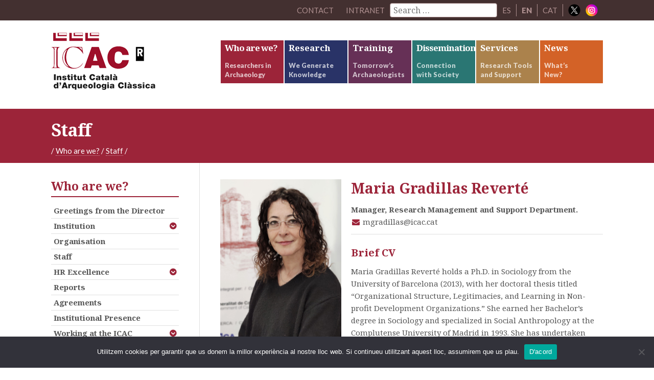

--- FILE ---
content_type: text/html; charset=UTF-8
request_url: https://icac.cat/en/who-are-we/staff/mgradillas/
body_size: 38705
content:
<!DOCTYPE html>
<html lang="en-US">
<head >
<meta charset="UTF-8" />
		<meta name="robots" content="noindex" />
		<meta name="viewport" content="width=device-width, initial-scale=1" />
<title>Maria Gradillas Reverté</title>
<meta name='robots' content='max-image-preview:large' />
<link rel='dns-prefetch' href='//netdna.bootstrapcdn.com' />
<link rel='dns-prefetch' href='//fonts.googleapis.com' />
<link rel='dns-prefetch' href='//s.w.org' />
<link rel="alternate" type="application/rss+xml" title="ICAC &raquo; Feed" href="https://icac.cat/en/feed/" />
<link rel="alternate" type="application/rss+xml" title="ICAC &raquo; Posts by Maria Gradillas Reverté Feed" href="https://icac.cat/en/who-are-we/staff/mgradillas/feed/" />
<link rel="canonical" href="https://icac.cat/en/who-are-we/staff/mgradillas/" />
		<script type="text/javascript">
			window._wpemojiSettings = {"baseUrl":"https:\/\/s.w.org\/images\/core\/emoji\/13.1.0\/72x72\/","ext":".png","svgUrl":"https:\/\/s.w.org\/images\/core\/emoji\/13.1.0\/svg\/","svgExt":".svg","source":{"concatemoji":"https:\/\/icac.cat\/wp-includes\/js\/wp-emoji-release.min.js?ver=5.8.12"}};
			!function(e,a,t){var n,r,o,i=a.createElement("canvas"),p=i.getContext&&i.getContext("2d");function s(e,t){var a=String.fromCharCode;p.clearRect(0,0,i.width,i.height),p.fillText(a.apply(this,e),0,0);e=i.toDataURL();return p.clearRect(0,0,i.width,i.height),p.fillText(a.apply(this,t),0,0),e===i.toDataURL()}function c(e){var t=a.createElement("script");t.src=e,t.defer=t.type="text/javascript",a.getElementsByTagName("head")[0].appendChild(t)}for(o=Array("flag","emoji"),t.supports={everything:!0,everythingExceptFlag:!0},r=0;r<o.length;r++)t.supports[o[r]]=function(e){if(!p||!p.fillText)return!1;switch(p.textBaseline="top",p.font="600 32px Arial",e){case"flag":return s([127987,65039,8205,9895,65039],[127987,65039,8203,9895,65039])?!1:!s([55356,56826,55356,56819],[55356,56826,8203,55356,56819])&&!s([55356,57332,56128,56423,56128,56418,56128,56421,56128,56430,56128,56423,56128,56447],[55356,57332,8203,56128,56423,8203,56128,56418,8203,56128,56421,8203,56128,56430,8203,56128,56423,8203,56128,56447]);case"emoji":return!s([10084,65039,8205,55357,56613],[10084,65039,8203,55357,56613])}return!1}(o[r]),t.supports.everything=t.supports.everything&&t.supports[o[r]],"flag"!==o[r]&&(t.supports.everythingExceptFlag=t.supports.everythingExceptFlag&&t.supports[o[r]]);t.supports.everythingExceptFlag=t.supports.everythingExceptFlag&&!t.supports.flag,t.DOMReady=!1,t.readyCallback=function(){t.DOMReady=!0},t.supports.everything||(n=function(){t.readyCallback()},a.addEventListener?(a.addEventListener("DOMContentLoaded",n,!1),e.addEventListener("load",n,!1)):(e.attachEvent("onload",n),a.attachEvent("onreadystatechange",function(){"complete"===a.readyState&&t.readyCallback()})),(n=t.source||{}).concatemoji?c(n.concatemoji):n.wpemoji&&n.twemoji&&(c(n.twemoji),c(n.wpemoji)))}(window,document,window._wpemojiSettings);
		</script>
		<style type="text/css">
img.wp-smiley,
img.emoji {
	display: inline !important;
	border: none !important;
	box-shadow: none !important;
	height: 1em !important;
	width: 1em !important;
	margin: 0 .07em !important;
	vertical-align: -0.1em !important;
	background: none !important;
	padding: 0 !important;
}
</style>
	<link rel='stylesheet' id='elstarter-theme-css'  href='https://icac.cat/wp-content/themes/elstarter/style.css?ver=2.2.8' type='text/css' media='all' />
<link rel='stylesheet' id='wp-block-library-css'  href='https://icac.cat/wp-includes/css/dist/block-library/style.min.css?ver=5.8.12' type='text/css' media='all' />
<link rel='stylesheet' id='contact-form-7-css'  href='https://icac.cat/wp-content/plugins/contact-form-7/includes/css/styles.css?ver=5.5.2' type='text/css' media='all' />
<link rel='stylesheet' id='cookie-notice-front-css'  href='https://icac.cat/wp-content/plugins/cookie-notice/css/front.min.css?ver=2.5.11' type='text/css' media='all' />
<link rel='stylesheet' id='wpml-legacy-horizontal-list-0-css'  href='//icac.cat/wp-content/plugins/sitepress-multilingual-cms/templates/language-switchers/legacy-list-horizontal/style.min.css?ver=1' type='text/css' media='all' />
<style id='wpml-legacy-horizontal-list-0-inline-css' type='text/css'>
.wpml-ls-statics-shortcode_actions{background-color:#eeeeee;}.wpml-ls-statics-shortcode_actions, .wpml-ls-statics-shortcode_actions .wpml-ls-sub-menu, .wpml-ls-statics-shortcode_actions a {border-color:#cdcdcd;}.wpml-ls-statics-shortcode_actions a {color:#444444;background-color:#ffffff;}.wpml-ls-statics-shortcode_actions a:hover,.wpml-ls-statics-shortcode_actions a:focus {color:#000000;background-color:#eeeeee;}.wpml-ls-statics-shortcode_actions .wpml-ls-current-language>a {color:#444444;background-color:#ffffff;}.wpml-ls-statics-shortcode_actions .wpml-ls-current-language:hover>a, .wpml-ls-statics-shortcode_actions .wpml-ls-current-language>a:focus {color:#000000;background-color:#eeeeee;}
</style>
<link rel='stylesheet' id='search-filter-plugin-styles-css'  href='https://icac.cat/wp-content/plugins/search-filter-pro/public/assets/css/search-filter.min.css?ver=2.5.13' type='text/css' media='all' />
<link rel='stylesheet' id='font-awesome-css'  href='//netdna.bootstrapcdn.com/font-awesome/4.3.0/css/font-awesome.min.css?ver=4.3.0' type='text/css' media='all' />
<link rel='stylesheet' id='dashicons-css'  href='https://icac.cat/wp-includes/css/dashicons.min.css?ver=5.8.12' type='text/css' media='all' />
<link rel='stylesheet' id='google-fonts-css'  href='//fonts.googleapis.com/css?family=Lato%3A400%2C900%7CNoto+Serif%3A400%2C700&#038;subset=latin%2Cgreek&#038;ver=3.3.5' type='text/css' media='all' />
<link rel='stylesheet' id='dkpdf-frontend-css'  href='https://icac.cat/wp-content/plugins/dk-pdf/assets/css/frontend.css?ver=1.9.6' type='text/css' media='all' />
<script type='text/javascript' id='cookie-notice-front-js-before'>
var cnArgs = {"ajaxUrl":"https:\/\/icac.cat\/wp-admin\/admin-ajax.php","nonce":"d59a5a8644","hideEffect":"fade","position":"bottom","onScroll":false,"onScrollOffset":100,"onClick":false,"cookieName":"cookie_notice_accepted","cookieTime":2592000,"cookieTimeRejected":2592000,"globalCookie":false,"redirection":false,"cache":false,"revokeCookies":false,"revokeCookiesOpt":"automatic"};
</script>
<script type='text/javascript' src='https://icac.cat/wp-content/plugins/cookie-notice/js/front.min.js?ver=2.5.11' id='cookie-notice-front-js'></script>
<script type='text/javascript' src='https://icac.cat/wp-includes/js/jquery/jquery.min.js?ver=3.6.0' id='jquery-core-js'></script>
<script type='text/javascript' src='https://icac.cat/wp-includes/js/jquery/jquery-migrate.min.js?ver=3.3.2' id='jquery-migrate-js'></script>
<script type='text/javascript' src='https://icac.cat/wp-content/plugins/mafs-generic-functions/js/mafsgf_scripts.js?ver=211129-184102' id='mafsgf_scripts-js'></script>
<script type='text/javascript' id='search-filter-plugin-build-js-extra'>
/* <![CDATA[ */
var SF_LDATA = {"ajax_url":"https:\/\/icac.cat\/wp-admin\/admin-ajax.php","home_url":"https:\/\/icac.cat\/en\/","extensions":[]};
/* ]]> */
</script>
<script type='text/javascript' src='https://icac.cat/wp-content/plugins/search-filter-pro/public/assets/js/search-filter-build.min.js?ver=2.5.13' id='search-filter-plugin-build-js'></script>
<script type='text/javascript' src='https://icac.cat/wp-content/plugins/search-filter-pro/public/assets/js/chosen.jquery.min.js?ver=2.5.13' id='search-filter-plugin-chosen-js'></script>
<script type='text/javascript' src='https://icac.cat/wp-content/themes/elstarter/js/responsive-menu.js?ver=1.0.0' id='elstarter-responsive-menu-js'></script>
<script type='text/javascript' src='https://icac.cat/wp-content/themes/elstarter/js/navgoco/jquery.navgoco.min.js?ver=0.2.0' id='navgoco-js'></script>
<script type='text/javascript' src='https://icac.cat/wp-content/themes/elstarter/js/navgoco/jquery.cookie.min.js?ver=0.2.0' id='navgococookie-js'></script>
<link rel="https://api.w.org/" href="https://icac.cat/en/wp-json/" /><link rel="alternate" type="application/json" href="https://icac.cat/en/wp-json/wp/v2/users/225" /><link rel="EditURI" type="application/rsd+xml" title="RSD" href="https://icac.cat/xmlrpc.php?rsd" />
<meta name="generator" content="WPML ver:4.5.0 stt:8,1,2;" />
<link rel="icon" href="https://icac.cat/wp-content/themes/elstarter/images/favicon.ico" />
<link rel="pingback" href="https://icac.cat/xmlrpc.php" />
<script>
  (function(i,s,o,g,r,a,m){i['GoogleAnalyticsObject']=r;i[r]=i[r]||function(){
  (i[r].q=i[r].q||[]).push(arguments)},i[r].l=1*new Date();a=s.createElement(o),
  m=s.getElementsByTagName(o)[0];a.async=1;a.src=g;m.parentNode.insertBefore(a,m)
  })(window,document,'script','https://www.google-analytics.com/analytics.js','ga');

  ga('create', 'UA-26777009-2', 'auto');
  ga('send', 'pageview');

</script>		<style type="text/css" id="wp-custom-css">
			.home .content {  
    width: 100% !important;
    border-left: none;
    border-right: none;
}
}		</style>
		</head>
<body class="archive author author-mgradillas author-225 cookies-not-set header-image header-full-width sidebar-content genesis-breadcrumbs-visible genesis-footer-widgets-hidden archive-no-results top-parent-qui-som" itemscope itemtype="https://schema.org/WebPage"><div class="site-container"><nav class="nav-secondary" aria-label="Secondary" itemscope itemtype="https://schema.org/SiteNavigationElement"><div class="wrap"><ul id="menu-menu-secondary-english" class="menu genesis-nav-menu menu-secondary"><li id="menu-item-22003" class="menu-item menu-item-type-post_type menu-item-object-page menu-item-22003"><a href="https://icac.cat/en/who-are-we/contact/" itemprop="url"><span itemprop="name">Contact</span></a></li>
<li id="menu-item-intranet" class="menu-item"><a href="https://icac.cat/wp-login.php?redirect_to=https%3A%2F%2Ficac.cat%2Fen%2F%3Fpage_id%3D28046">Intranet</a></li><li id="menu-item-cercador" class="menu-item menu-item-type-custom menu-item-object-custom menu-item-cercador"><form data-sf-form-id='25994' data-is-rtl='0' data-maintain-state='' data-results-url='https://icac.cat/en/?sfid=25994' data-ajax-form-url='https://icac.cat/en/?sfid=25994&amp;sf_action=get_data&amp;sf_data=form' data-display-result-method='archive' data-use-history-api='1' data-template-loaded='0' data-lang-code='en' data-ajax='0' data-init-paged='1' data-auto-update='1' action='https://icac.cat/en/?sfid=25994' method='post' class='searchandfilter' id='search-filter-form-25994' autocomplete='off' data-instance-count='1'><ul><li class="sf-field-search" data-sf-field-name="search" data-sf-field-type="search" data-sf-field-input-type="">		<label><input placeholder="Search …" name="_sf_search[]" class="sf-input-text" type="text" value="" title=""></label>		</li></ul></form></li><li id="menu-item-idioma01" class="menu-item menu-item-type-custom menu-item-object-custom menu-item-idioma01" style="border-right:1px solid #af9090;"><a href="http://icac.cat/es/quienes-somos/personal/mgradillas/">ES</a></li><li id="menu-item-idioma01" class="menu-item menu-item-type-custom menu-item-object-custom menu-item-idioma01" style="border-right:1px solid #af9090;"><span style="font-family: Lato, sans-serif; margin: 0 10px; color: #af9090;"><strong>EN</strong></span></li><li id="menu-item-idioma01" class="menu-item menu-item-type-custom menu-item-object-custom menu-item-idioma01" style="border-right:1px solid #af9090;"><a href="http://icac.cat/qui-som/personal/mgradillas/">CAT</a></li><li class="right social-media-iconos menu-item"><a href="https://twitter.com/ICAC_cat" target="_blank"><img src="https://icac.cat/wp-content/themes/elstarter/images/ico-x.png" style="vertical-align: bottom; height: 24px; width: 24px; padding: 0; border: none;"></a></li><li class="right social-media-iconos menu-item"><a href="https://instagram.com/ICAC_cat" target="_blank" style="margin-left: 0;"><img src="https://icac.cat/wp-content/themes/elstarter/images/ico-instagram.png" style="vertical-align: bottom; height: 24px; width: 24px; padding: 0; border: none;"></a></li></ul></div></nav><header class="site-header" itemscope itemtype="https://schema.org/WPHeader"><div class="wrap"><div class="title-area"><h1 class="site-title" itemprop="headline"><a href="https://icac.cat/en/">ICAC</a></h1><h2 class="site-description" itemprop="description">Institut Català d&#039;Arqueologia Clàssica</h2></div><nav class="nav-primary" aria-label="Main" itemscope itemtype="https://schema.org/SiteNavigationElement"><div class="wrap"><ul id="menu-main-navigation-english" class="menu genesis-nav-menu menu-primary"><li id="menu-item-21907" class="bgcolor-qui-som comp-menu-title comp-menu-desc menu-item menu-item-type-post_type menu-item-object-page menu-item-has-children menu-item-21907"><a href="https://icac.cat/en/who-are-we/" itemprop="url"><span itemprop="name">Who are we?</span><div class="menu-description"><span class="menu-description-text">Researchers in Archaeology</span></div></a><ul class="sub-menu"><li id="menu-item-21908" class="menu-item menu-item-type-post_type menu-item-object-page menu-item-21908"><a href="https://icac.cat/en/who-are-we/greetings-from-the-director/" itemprop="url"><span itemprop="name">Greetings from the Director</span></a></li><li id="menu-item-21909" class="menu-item menu-item-type-post_type menu-item-object-page menu-item-21909"><a href="https://icac.cat/en/who-are-we/institution/" itemprop="url"><span itemprop="name">Institution</span></a></li><li id="menu-item-21910" class="menu-item menu-item-type-post_type menu-item-object-page menu-item-21910"><a href="https://icac.cat/en/who-are-we/organisation/" itemprop="url"><span itemprop="name">Organisation</span></a></li><li id="menu-item-21911" class="menu-item menu-item-type-post_type menu-item-object-page menu-item-21911"><a href="https://icac.cat/en/who-are-we/staff/" itemprop="url"><span itemprop="name">Staff</span></a></li><li id="menu-item-21912" class="menu-item menu-item-type-post_type menu-item-object-page menu-item-21912"><a href="https://icac.cat/en/who-are-we/reports/" itemprop="url"><span itemprop="name">Reports</span></a></li><li id="menu-item-21913" class="menu-item menu-item-type-post_type menu-item-object-page menu-item-21913"><a href="https://icac.cat/en/who-are-we/agreements/" itemprop="url"><span itemprop="name">Agreements</span></a></li><li id="menu-item-43442" class="menu-item menu-item-type-custom menu-item-object-custom menu-item-43442"><a href="http://comiteigualtat.icac.cat" itemprop="url"><span itemprop="name">Gender equality</span></a></li><li id="menu-item-21914" class="menu-item menu-item-type-post_type menu-item-object-page menu-item-21914"><a href="https://icac.cat/en/who-are-we/institutional-presence/" itemprop="url"><span itemprop="name">Institutional Presence</span></a></li><li id="menu-item-21915" class="menu-item menu-item-type-post_type menu-item-object-page menu-item-21915"><a href="https://icac.cat/en/who-are-we/excellence-in-hr/" itemprop="url"><span itemprop="name">HR Excellence</span></a></li><li id="menu-item-21916" class="menu-item menu-item-type-post_type menu-item-object-page menu-item-21916"><a href="https://icac.cat/en/who-are-we/work-at-the-icac/" itemprop="url"><span itemprop="name">Working at the ICAC</span></a></li><li id="menu-item-21917" class="menu-item menu-item-type-post_type menu-item-object-page menu-item-21917"><a href="https://icac.cat/en/who-are-we/transparency-website/" itemprop="url"><span itemprop="name">Transparency Portal</span></a></li><li id="menu-item-34562" class="menu-item menu-item-type-post_type menu-item-object-page menu-item-34562"><a href="https://icac.cat/en/who-are-we/data-protection/" itemprop="url"><span itemprop="name">Data Protection</span></a></li><li id="menu-item-21918" class="menu-item menu-item-type-post_type menu-item-object-page menu-item-21918"><a href="https://icac.cat/en/who-are-we/contractor-profile/" itemprop="url"><span itemprop="name">Profile of contracted person</span></a></li><li id="menu-item-21919" class="menu-item menu-item-type-post_type menu-item-object-page menu-item-21919"><a href="https://icac.cat/en/who-are-we/e-billing/" itemprop="url"><span itemprop="name">Electronic Invoicing</span></a></li><li id="menu-item-21920" class="menu-item menu-item-type-post_type menu-item-object-page menu-item-21920"><a href="https://icac.cat/en/who-are-we/contact/" itemprop="url"><span itemprop="name">Contact</span></a></li></ul></li><li id="menu-item-21921" class="bgcolor-recerca menu-item menu-item-type-post_type menu-item-object-page menu-item-has-children menu-item-21921"><a href="https://icac.cat/en/research/" itemprop="url"><span itemprop="name">Research</span><div class="menu-description"><span class="menu-description-text">We Generate Knowledge</span></div></a><ul class="sub-menu"><li id="menu-item-89874" class="menu-item menu-item-type-post_type menu-item-object-page menu-item-89874"><a href="https://icac.cat/en/research/research-groups/" itemprop="url"><span itemprop="name">Research Groups</span></a></li><li id="menu-item-21923" class="menu-item menu-item-type-post_type menu-item-object-page menu-item-21923"><a href="https://icac.cat/en/research/researchers/" itemprop="url"><span itemprop="name">Researchers</span></a></li><li id="menu-item-78417" class="menu-item menu-item-type-post_type menu-item-object-page menu-item-78417"><a href="https://icac.cat/en/research/projects-archive/" itemprop="url"><span itemprop="name">Projects</span></a></li><li id="menu-item-21926" class="menu-item menu-item-type-post_type menu-item-object-page menu-item-21926"><a href="https://icac.cat/en/research/scientific-output/" itemprop="url"><span itemprop="name">Scientific Output</span></a></li><li id="menu-item-21929" class="menu-item menu-item-type-post_type menu-item-object-page menu-item-21929"><a href="https://icac.cat/en/research/labs/" itemprop="url"><span itemprop="name">Laboratories</span></a></li><li id="menu-item-21928" class="menu-item menu-item-type-post_type menu-item-object-page menu-item-21928"><a href="https://icac.cat/en/research/doctoral-theses/" itemprop="url"><span itemprop="name">Doctoral Theses</span></a></li><li id="menu-item-21927" class="menu-item menu-item-type-post_type menu-item-object-page menu-item-21927"><a href="https://icac.cat/en/research/open-science/" itemprop="url"><span itemprop="name">Open Science</span></a></li><li id="menu-item-47811" class="menu-item menu-item-type-post_type menu-item-object-page menu-item-47811"><a href="https://icac.cat/en/research/msc-actions/" itemprop="url"><span itemprop="name">MSC Actions</span></a></li></ul></li><li id="menu-item-21956" class="bgcolor-formacio menu-item menu-item-type-post_type menu-item-object-page menu-item-has-children menu-item-21956"><a href="https://icac.cat/en/training/" itemprop="url"><span itemprop="name">Training</span><div class="menu-description"><span class="menu-description-text">Tomorrow’s Archaeologists</span></div></a><ul class="sub-menu"><li id="menu-item-21958" class="menu-item menu-item-type-post_type menu-item-object-page menu-item-21958"><a href="https://icac.cat/en/training/master-classical-archaeology-maca/" itemprop="url"><span itemprop="name">Master’s Degree in Classical Archaeology</span></a></li><li id="menu-item-21959" class="menu-item menu-item-type-post_type menu-item-object-page menu-item-21959"><a href="https://icac.cat/en/training/interuniversity-phd-in-classical-archaeology/" itemprop="url"><span itemprop="name">Doctoral Programme in Classical Archaeology</span></a></li><li id="menu-item-21960" class="menu-item menu-item-type-post_type menu-item-object-page menu-item-21960"><a href="https://icac.cat/en/training/other-programmes/" itemprop="url"><span itemprop="name">Other Programmes</span></a></li></ul></li><li id="menu-item-21961" class="bgcolor-difusio comp-menu-title menu-item menu-item-type-post_type menu-item-object-page menu-item-has-children menu-item-21961"><a href="https://icac.cat/en/dissemination/" itemprop="url"><span itemprop="name">Dissemination</span><div class="menu-description"><span class="menu-description-text">Connection with Society</span></div></a><ul class="sub-menu"><li id="menu-item-21962" class="menu-item menu-item-type-post_type menu-item-object-page menu-item-21962"><a href="https://icac.cat/en/dissemination/icac-activities/" itemprop="url"><span itemprop="name">ICAC Activities</span></a></li><li id="menu-item-21963" class="menu-item menu-item-type-post_type menu-item-object-page menu-item-21963"><a href="https://icac.cat/en/dissemination/researcher-activities/" itemprop="url"><span itemprop="name">Researcher Activities</span></a></li><li id="menu-item-21964" class="menu-item menu-item-type-post_type menu-item-object-page menu-item-21964"><a href="https://icac.cat/en/dissemination/knowledge-transfer/" itemprop="url"><span itemprop="name">Knowledge transfer</span></a></li><li id="menu-item-21965" class="menu-item menu-item-type-post_type menu-item-object-page menu-item-21965"><a href="https://icac.cat/en/dissemination/toquem-pedra/" itemprop="url"><span itemprop="name">Radio show &#8220;Toquem pedra&#8221;</span></a></li><li id="menu-item-25440" class="menu-item menu-item-type-post_type menu-item-object-page menu-item-25440"><a href="https://icac.cat/en/dissemination/patrimoni-en-3d/" itemprop="url"><span itemprop="name">Patrimoni en 3D</span></a></li></ul></li><li id="menu-item-21968" class="bgcolor-serveis menu-item menu-item-type-post_type menu-item-object-page menu-item-has-children menu-item-21968"><a href="https://icac.cat/en/services/" itemprop="url"><span itemprop="name">Services</span><div class="menu-description"><span class="menu-description-text">Research Tools and Support</span></div></a><ul class="sub-menu"><li id="menu-item-21969" class="menu-item menu-item-type-post_type menu-item-object-page menu-item-21969"><a href="https://icac.cat/en/services/documentation-centre-and-library/" itemprop="url"><span itemprop="name">Documentation Centre and Library</span></a></li><li id="menu-item-21971" class="menu-item menu-item-type-post_type menu-item-object-page menu-item-21971"><a href="https://icac.cat/en/services/archaeometric-studies-unit/" itemprop="url"><span itemprop="name">Archaeometric Studies Unit</span></a></li><li id="menu-item-21972" class="menu-item menu-item-type-post_type menu-item-object-page menu-item-21972"><a href="https://icac.cat/en/services/publications/" itemprop="url"><span itemprop="name">Publishing Services</span></a></li><li id="menu-item-82602" class="menu-item menu-item-type-post_type menu-item-object-page menu-item-82602"><a href="https://icac.cat/en/services/scientific-facilities/" itemprop="url"><span itemprop="name">Scientific Facilities</span></a></li><li id="menu-item-97739" class="menu-item menu-item-type-post_type menu-item-object-page menu-item-97739"><a href="https://icac.cat/en/services/knowledge-transfer-and-social-impact-unit/" itemprop="url"><span itemprop="name">Knowledge Transfer and Social Impact Unit</span></a></li></ul></li><li id="menu-item-21973" class="bgcolor-actualitat menu-item menu-item-type-post_type menu-item-object-page menu-item-has-children menu-item-21973"><a href="https://icac.cat/en/news/" itemprop="url"><span itemprop="name">News</span><div class="menu-description"><span class="menu-description-text">What’s<br/>New?</span></div></a><ul class="sub-menu"><li id="menu-item-21974" class="menu-item menu-item-type-post_type menu-item-object-page current_page_parent menu-item-21974"><a href="https://icac.cat/en/news/news-archive/" itemprop="url"><span itemprop="name">News</span></a></li><li id="menu-item-21976" class="menu-item menu-item-type-post_type menu-item-object-page menu-item-21976"><a href="https://icac.cat/en/news/agenda/" itemprop="url"><span itemprop="name">Agenda</span></a></li><li id="menu-item-29552" class="menu-item menu-item-type-post_type menu-item-object-page menu-item-29552"><a href="https://icac.cat/en/news/archeonea-newsletter/" itemprop="url"><span itemprop="name">Archeonea Newsletter</span></a></li><li id="menu-item-21978" class="menu-item menu-item-type-post_type menu-item-object-page menu-item-21978"><a href="https://icac.cat/en/news/press/" itemprop="url"><span itemprop="name">Press</span></a></li><li id="menu-item-34561" class="menu-item menu-item-type-post_type menu-item-object-page menu-item-34561"><a href="https://icac.cat/en/news/subscription/" itemprop="url"><span itemprop="name">Subscription</span></a></li></ul></li>
</ul></div></nav></div></header><div class="tag-line bgcolor-qui-som"><div class="wrap"><div class="tag-line-left"><h1 class="big">Staff</h1><div class="four-fifths first"><div class="breadcrumb" itemscope itemtype="https://schema.org/BreadcrumbList"><span class="breadcrumb-link-wrap" itemprop="itemListElement" itemscope itemtype="https://schema.org/ListItem"><a class="breadcrumb-link" href="https://icac.cat/en/" itemprop="item"><span class="breadcrumb-link-text-wrap" itemprop="name"></span></a><meta itemprop="position" content="1"></span> <span aria-label="breadcrumb separator">/</span> <a href="https://icac.cat/en/who-are-we/">Who are we?</a>  <span aria-label="breadcrumb separator">/</span>  <a href="https://icac.cat/en/who-are-we/staff/">Staff</a>  <span aria-label="breadcrumb separator">/</span>  </div></div><div class="one-fifth"></div></div></div></div><div class="site-inner"><div class="wrap"><div class="content-sidebar-wrap"><main class="content"><div><div class="one-third first alt-font small-text"><img src="https://icac.cat/wp-content/uploads/2024/11/Retrat-web-Maria-Gradiallas-2024_2_cut_comprimida-scaled.jpg"></div><div class="two-thirds small-text"><h2 class="entry-title">Maria Gradillas Reverté</h2><strong>Manager, Research Management and Support Department.<br/></strong><i class="fa fa-envelope fa-fw color-qui-som"></i> mgradillas@icac.cat<br/><div class="border-margin-top entry-content"><h5>Brief CV</h5><p>Maria Gradillas Reverté holds a Ph.D. in Sociology from the University of Barcelona (2013), with her doctoral thesis titled &#8220;Organizational Structure, Legitimacies, and Learning in Non-profit Development Organizations.&#8221; She earned her Bachelor&#8217;s degree in Sociology and specialized in Social Anthropology at the Complutense University of Madrid in 1993. She has undertaken various studies and postgraduate courses related to knowledge management, policy evaluation, programs and projects, and economic and financial management. With nearly 20 years of experience, she has worked in development cooperation entities, both in Spain and Latin America. She has served as an associate professor at the University of Salamanca and the University of Barcelona at different stages. Since 2011, she has been involved in management roles in various third-sector entities in Barcelona, particularly in the field of intellectual disabilities (Aspanias and Nexe Foundation). Her most recent managerial role was at CARNET, a pioneering urban mobility research center at UPC. Since July 2023, she has been the current administrator of ICAC-CERCA.</p>
</div></div></div></main><aside class="sidebar sidebar-primary widget-area" role="complementary" aria-label="Primary Sidebar" itemscope itemtype="https://schema.org/WPSideBar"><div class="menu-subpages"><h4 class="widget-title widgettitle color-who-are-we">Who are we?</h4><ul id="menu-subpages" class="nav genesis-nav-menu nav-subpages-list onright"><li class=" page_item page-item-21388"><a href="https://icac.cat/en/who-are-we/greetings-from-the-director/">Greetings from the Director</a></li>
<li class=" empty_page page_item page-item-21386 page_item_has_children"><a href="https://icac.cat/en/who-are-we/institution/">Institution</a>
<ul class='children'>
	<li class=" page_item page-item-21430"><a href="https://icac.cat/en/who-are-we/institution/presentation/">Presentation</a></li>
	<li class=" page_item page-item-21428"><a href="https://icac.cat/en/who-are-we/institution/statutes/">The Institution &#8211; Statutes</a></li>
	<li class=" page_item page-item-21427"><a href="https://icac.cat/en/who-are-we/institution/university-institute/">University Institute</a></li>
	<li class=" page_item page-item-21425"><a href="https://icac.cat/en/who-are-we/institution/executive-committee/">Executive Committee</a></li>
	<li class=" page_item page-item-21420"><a href="https://icac.cat/en/who-are-we/institution/scientific-assessment-committee/">Scientific Advisory Board</a></li>
	<li class=" page_item page-item-21418"><a href="https://icac.cat/en/who-are-we/institution/action-plan/">Action Plan</a></li>
	<li class=" page_item page-item-26214"><a href="https://icac.cat/en/who-are-we/institution/institutional-leaflet/">Institutional leaflet</a></li>
</ul>
</li>
<li class=" page_item page-item-21384"><a href="https://icac.cat/en/who-are-we/organisation/">Organisation</a></li>
<li class=" page_item page-item-21383"><a href="https://icac.cat/en/who-are-we/staff/">Staff</a></li>
<li class=" page_item page-item-21372 page_item_has_children"><a href="https://icac.cat/en/who-are-we/excellence-in-hr/">HR Excellence</a>
<ul class='children'>
	<li class=" page_item page-item-26239"><a href="https://icac.cat/en/who-are-we/excellence-in-hr/hr-excellence-in-research/">HR Excellence in Research</a></li>
	<li class=" page_item page-item-26253"><a href="https://icac.cat/en/who-are-we/excellence-in-hr/code-of-ethics/">Code of Ethics</a></li>
	<li class=" page_item page-item-26256"><a href="https://icac.cat/en/who-are-we/excellence-in-hr/equality/">Gender Equality</a></li>
	<li class=" page_item page-item-26298"><a href="https://icac.cat/en/who-are-we/excellence-in-hr/internal-policies-2/">Internal Policies</a></li>
	<li class=" page_item page-item-26300"><a href="https://icac.cat/en/who-are-we/excellence-in-hr/welcome-package/">Welcome &#038; Tool Compendium</a></li>
</ul>
</li>
<li class=" page_item page-item-21381"><a href="https://icac.cat/en/who-are-we/reports/">Reports</a></li>
<li class=" page_item page-item-21376"><a href="https://icac.cat/en/who-are-we/agreements/">Agreements</a></li>
<li class=" page_item page-item-21374"><a href="https://icac.cat/en/who-are-we/institutional-presence/">Institutional Presence</a></li>
<li class=" page_item page-item-21371 page_item_has_children"><a href="https://icac.cat/en/who-are-we/work-at-the-icac/">Working at the ICAC</a>
<ul class='children'>
	<li class=" page_item page-item-56280"><a href="https://icac.cat/en/who-are-we/work-at-the-icac/noticeboard/">Noticeboard</a></li>
	<li class=" page_item page-item-74652"><a href="https://icac.cat/en/who-are-we/work-at-the-icac/open-calls/">Open Calls</a></li>
	<li class=" page_item page-item-74750"><a href="https://icac.cat/en/who-are-we/work-at-the-icac/closed-calls/">Closed Calls</a></li>
</ul>
</li>
<li class=" page_item page-item-21362 page_item_has_children"><a href="https://icac.cat/en/who-are-we/transparency-website/">Transparency Portal</a>
<ul class='children'>
	<li class=" page_item page-item-21448"><a href="https://icac.cat/en/who-are-we/transparency-website/organisation/">Institution</a></li>
	<li class=" page_item page-item-21446"><a href="https://icac.cat/en/who-are-we/transparency-website/action-lines/">Action Lines</a></li>
	<li class=" page_item page-item-21444"><a href="https://icac.cat/en/who-are-we/transparency-website/staff/">HR – personnel</a></li>
	<li class=" page_item page-item-21443"><a href="https://icac.cat/en/who-are-we/transparency-website/economy/">Economy</a></li>
	<li class=" page_item page-item-21441"><a href="https://icac.cat/en/who-are-we/transparency-website/contracts-and-agreements/">Contracts and Agreements</a></li>
	<li class=" page_item page-item-21434"><a href="https://icac.cat/en/who-are-we/transparency-website/legal-procedures-and-actions/">Legal Procedures and Actions</a></li>
	<li class=" page_item page-item-21432"><a href="https://icac.cat/en/who-are-we/transparency-website/territory/">Territory</a></li>
	<li class=" page_item page-item-21436"><a href="https://icac.cat/en/who-are-we/transparency-website/information/">Information</a></li>
	<li class=" page_item page-item-91279"><a href="https://icac.cat/en/who-are-we/transparency-website/internal-reporting-system/">Internal reporting system</a></li>
</ul>
</li>
<li class=" page_item page-item-34523"><a href="https://icac.cat/en/who-are-we/data-protection/">Data Protection</a></li>
<li class=" page_item page-item-21360"><a href="https://icac.cat/en/who-are-we/contractor-profile/">Profile of contracted person</a></li>
<li class=" page_item page-item-21364"><a href="https://icac.cat/en/who-are-we/e-billing/">Electronic Invoicing</a></li>
<li class=" page_item page-item-21369"><a href="https://icac.cat/en/who-are-we/contact/">Contact</a></li>
</ul></div><section id="text-4" class="widget widget_text"><div class="widget-wrap">			<div class="textwidget"></div>
		</div></section>
</aside></div></div></div>
		<div class="site-footer">
					<div class="wrap margin-top padding-top">
			<div class="dos-tercios-first" style="display: inline-block; font-size: 12px;">
				<div class="the-first-row" style="display:flex; column-gap: 50px;">
					<div>

						<div class="margin-bottom">Consorci integrat per:</div>
						<div class="margin-bottom" style="display: flex; column-gap: 50px;">

							<div>
							<a href="https://www.gencat.cat" target="_blank">
								<img src="https://icac.cat/wp-content/themes/elstarter/images/logo-gencat.jpg" style="border:none;" width="170px">
							</a>
							</div>

							<div>
							<a href="https://www.urv.cat" target="_blank">
								<img src="https://icac.cat/wp-content/themes/elstarter/images/logo-urv.jpg" style="border:none;" width="204px">
							</a>
							</div>

						</div>

					</div>
					<div>

						<div class="margin-bottom">Centre CERCA:</div>
						<div class="margin-bottom" style="display: flex">
							<div class="" style="margin-right: 20px;">
							<a href="https://www.cerca.cat" target="_blank">
								<img src="https://icac.cat/wp-content/themes/elstarter/images/logo-cerca.jpg" style="border:none;" width="130px">
							</a>
							</div>
						</div>

					</div>
				</div>
				<div class="the-second-row">
					<div>

						<div class="margin-bottom">Centre acreditat:</div>
						<div style="display: flex; column-gap: 50px;">

							<div>
							<a href="https://www.icrea.cat" target="_blank">
								<img src="https://icac.cat/wp-content/themes/elstarter/images/logo-icrea.jpg" style="border:none;" width="130px">
							</a>
							</div>

							<div>
							<a href="https://icac.cat/qui-som/excel%c2%b7lencia-en-rh/" target="_blank">
								<img src="https://icac.cat/wp-content/themes/elstarter/images/logo-hr.jpg" style="border:none;" width="97px">
							</a>
							</div>

							<div>
							<a href="https://www.ceics.eu" target="_blank">
								<img src="https://icac.cat/wp-content/themes/elstarter/images/logo-ceics.jpg" style="border:none;" width="118px">
							</a>
							</div>

						</div>

					</div>
				</div>
			</div>

			<div class="un-tercio-last alignleft small-text small-line-height item_destaquem margin-top padding-top">
				Plaça d’en Rovellat, s/n, 43003 Tarragona<br/>
				Telephone: 977 24 91 33 · info@icac.cat<br/>
				© 2026 ICAC · <a style="color:#9c2439;" href="/avis-legal">Legal Notice</a> · <a style="color:#9c2439;" href="/politica-de-cookies">Cookie Policy</a><br/>
				This web is on the <a style="color:#9c2439;" href="http://www.padicat.cat/" target="_blank">PADICAT</a>
			</div>
		</div>
			</div>
	 
	</div><script type='text/javascript' src='https://icac.cat/wp-includes/js/dist/vendor/regenerator-runtime.min.js?ver=0.13.7' id='regenerator-runtime-js'></script>
<script type='text/javascript' src='https://icac.cat/wp-includes/js/dist/vendor/wp-polyfill.min.js?ver=3.15.0' id='wp-polyfill-js'></script>
<script type='text/javascript' id='contact-form-7-js-extra'>
/* <![CDATA[ */
var wpcf7 = {"api":{"root":"https:\/\/icac.cat\/en\/wp-json\/","namespace":"contact-form-7\/v1"}};
/* ]]> */
</script>
<script type='text/javascript' src='https://icac.cat/wp-content/plugins/contact-form-7/includes/js/index.js?ver=5.5.2' id='contact-form-7-js'></script>
<script type='text/javascript' src='https://icac.cat/wp-content/plugins/dk-pdf/assets/js/frontend.js?ver=1.9.6' id='dkpdf-frontend-js'></script>
<script type='text/javascript' src='https://icac.cat/wp-includes/js/jquery/ui/core.min.js?ver=1.12.1' id='jquery-ui-core-js'></script>
<script type='text/javascript' src='https://icac.cat/wp-includes/js/jquery/ui/datepicker.min.js?ver=1.12.1' id='jquery-ui-datepicker-js'></script>
<script type='text/javascript' id='jquery-ui-datepicker-js-after'>
jQuery(document).ready(function(jQuery){jQuery.datepicker.setDefaults({"closeText":"Close","currentText":"Today","monthNames":["January","February","March","April","May","June","July","August","September","October","November","December"],"monthNamesShort":["Jan","Feb","Mar","Apr","May","Jun","Jul","Aug","Sep","Oct","Nov","Dec"],"nextText":"Next","prevText":"Previous","dayNames":["Sunday","Monday","Tuesday","Wednesday","Thursday","Friday","Saturday"],"dayNamesShort":["Sun","Mon","Tue","Wed","Thu","Fri","Sat"],"dayNamesMin":["S","M","T","W","T","F","S"],"dateFormat":"d MM yy","firstDay":1,"isRTL":false});});
</script>
<script type='text/javascript' src='https://icac.cat/wp-content/themes/elstarter/js/custom-menu.js?ver=1' id='navgococustom-js'></script>
<script type='text/javascript' src='https://icac.cat/wp-includes/js/wp-embed.min.js?ver=5.8.12' id='wp-embed-js'></script>

		<!-- Cookie Notice plugin v2.5.11 by Hu-manity.co https://hu-manity.co/ -->
		<div id="cookie-notice" role="dialog" class="cookie-notice-hidden cookie-revoke-hidden cn-position-bottom" aria-label="Cookie Notice" style="background-color: rgba(50,50,58,1);"><div class="cookie-notice-container" style="color: #fff"><span id="cn-notice-text" class="cn-text-container">Utilitzem cookies per garantir que us donem la millor experiència al nostre lloc web. Si continueu utilitzant aquest lloc, assumirem que us plau.</span><span id="cn-notice-buttons" class="cn-buttons-container"><button id="cn-accept-cookie" data-cookie-set="accept" class="cn-set-cookie cn-button" aria-label="D&#039;acord" style="background-color: #00a99d">D&#039;acord</button></span><button type="button" id="cn-close-notice" data-cookie-set="accept" class="cn-close-icon" aria-label="No"></button></div>
			
		</div>
		<!-- / Cookie Notice plugin --></body></html>


--- FILE ---
content_type: text/javascript
request_url: https://icac.cat/wp-content/themes/elstarter/js/responsive-menu.js?ver=1.0.0
body_size: 2509
content:
jQuery(function( $ ){

    $(window).scroll(function() {
        var scroll = $(window).scrollTop();
        if(window.innerWidth <= 768) {
	        if (scroll >= 200) {
	            $(".site-header").addClass('sticky');
	        } else {
	            $(".site-header").removeClass("sticky");
	        }
	    }
    });

	$(".nav-primary .genesis-nav-menu").addClass("responsive-menu").before('<div class="responsive-menu-icon"></div>');

	$(".responsive-menu-icon").click(function(){
		$(this).next(".nav-primary .genesis-nav-menu").slideToggle();
	});

	$(window).resize(function(){
		if(window.innerWidth > 480) {
			$(".nav-primary .genesis-nav-menu, nav .sub-menu").removeAttr("style");
			$(".responsive-menu > .menu-item").removeClass("menu-open");
		}
	});

	$(".responsive-menu > .menu-item").click(function(event){
		if (event.target !== this)
		return;
			$(this).find(".sub-menu:first").slideToggle(function() {
			$(this).parent().toggleClass("menu-open");
		});
	});

	// Navgoco utilidades
	// -------------------------------------------

	// Mediante wp_list_pages hemos creado filtro que añade la clase
	// 'empty_page' cuando la página tiene el template go_to_child.
	// Si existe la clase eliminamos el link (substituimos por "#")

    $("li.empty_page.page_item_has_children").children("a").attr('href', "#");

    // Si estamos visitando una pagina que cumple la condicion
    // entonces debe abrirse el desplegable

    $("li.page_item_has_children.current_page_item").addClass("open");

    // Si vas a una página hijo directamente, ordenamos
    // que se desplegue el menu correspondiente a ese item:

    $("li.current_page_parent").addClass("open");

    // 	Configuración para la sección de buscar en staff
	// -------------------------------------------------

	$(".searchandfilter").on("sf:ajaxfinish",function(){
		console.log("ajax complete");
		$("#search-filter-results-content").css({
			// declarado inicialmente como display:none
	    	"display": "block"
		});
		$("#query-results-content").css({
			// declarado inicialmente como display:none
	    	"display": "none"
		});		
	});

});

// jQuery(document).ready(function( $ ){
// 	$('a[href^="#"]').on('click',function (e) {
// 	    e.preventDefault();

// 	    var target = this.hash;
// 	    var $target = $(target);

// 	    $('html, body').stop().animate({
// 	        'scrollTop': $target.offset().top
// 	    }, 900, 'swing', function () {
// 	        window.location.hash = target;
// 	    });
// 	});
// });
